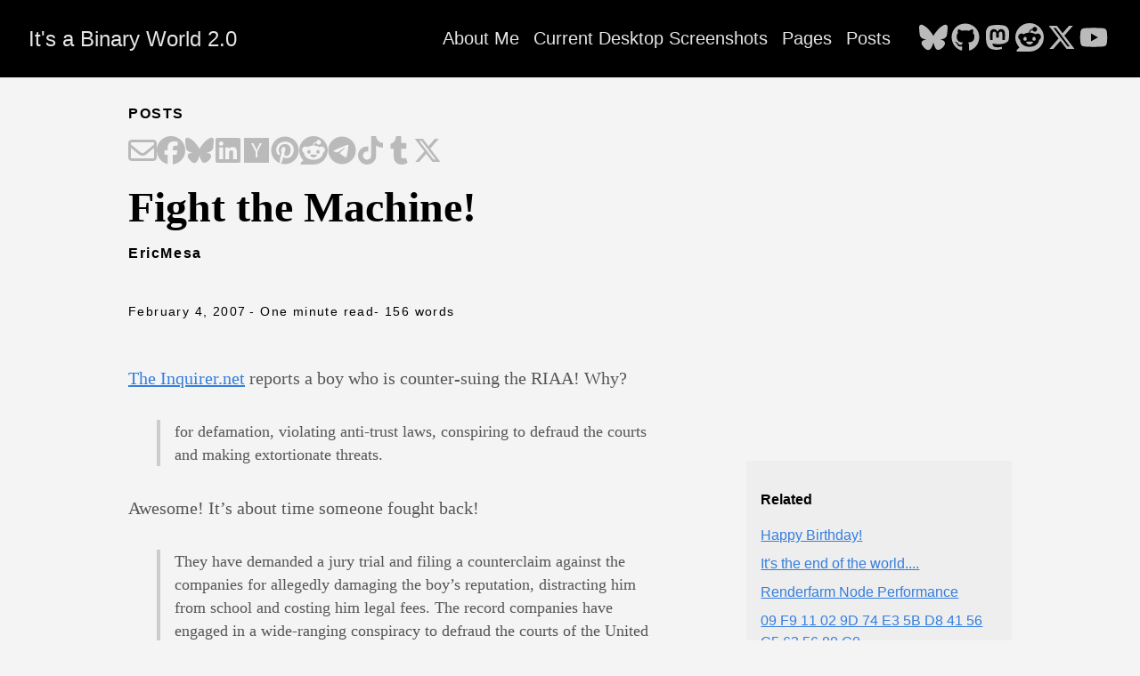

--- FILE ---
content_type: text/html; charset=utf-8
request_url: https://www.ericsbinaryworld.com/2007/02/04/fight-the-machine/
body_size: 36829
content:
<!doctype html><html lang=en><head><meta charset=utf-8><meta http-equiv=X-UA-Compatible content="IE=edge,chrome=1"><title>Fight the Machine! | It's a Binary World 2.0</title><meta name=viewport content="width=device-width,minimum-scale=1"><meta name=description content="The Inquirer.net reports a boy who is counter-suing the RIAA! Why?

for defamation, violating anti-trust laws, conspiring to defraud the courts and making extortionate threats.
Awesome! It&rsquo;s about time someone fought back!

They have demanded a jury trial and filing a counterclaim against the companies for allegedly damaging the boy&rsquo;s reputation, distracting him from school and costing him legal fees. The record companies have engaged in a wide-ranging conspiracy to defraud the courts of the United States, the court documents say. Competitors in the recording industry are a cartel acting together in violation of the antitrust laws by bringing the piracy cases jointly and using the same agency &ldquo;to make extortionate threats &mldr; to force defendants to pay&rdquo;, our precocious teen wrote."><meta name=generator content="Hugo 0.148.2"><meta name=robots content="index, follow"><meta name=author content="EricMesa"><link rel=stylesheet href=/ananke/css/main.min.8d048772ae72ab11245a0e296d1f2a36d3e3dd376c6c867394d6cc659c68fc37.css><link rel="shortcut icon" href=/images/favicon.ico type=image/x-icon><link rel=canonical href=https://www.ericsbinaryworld.com/2007/02/04/fight-the-machine/><meta property="og:url" content="https://www.ericsbinaryworld.com/2007/02/04/fight-the-machine/"><meta property="og:site_name" content="It's a Binary World 2.0"><meta property="og:title" content="Fight the Machine!"><meta property="og:description" content="The Inquirer.net reports a boy who is counter-suing the RIAA! Why?
for defamation, violating anti-trust laws, conspiring to defraud the courts and making extortionate threats.
Awesome! It’s about time someone fought back!
They have demanded a jury trial and filing a counterclaim against the companies for allegedly damaging the boy’s reputation, distracting him from school and costing him legal fees. The record companies have engaged in a wide-ranging conspiracy to defraud the courts of the United States, the court documents say. Competitors in the recording industry are a cartel acting together in violation of the antitrust laws by bringing the piracy cases jointly and using the same agency “to make extortionate threats … to force defendants to pay”, our precocious teen wrote."><meta property="og:locale" content="en"><meta property="og:type" content="article"><meta property="article:section" content="posts"><meta property="article:published_time" content="2007-02-04T05:03:53+00:00"><meta property="article:modified_time" content="2007-02-04T05:03:53+00:00"><meta itemprop=name content="Fight the Machine!"><meta itemprop=description content="The Inquirer.net reports a boy who is counter-suing the RIAA! Why?
for defamation, violating anti-trust laws, conspiring to defraud the courts and making extortionate threats.
Awesome! It’s about time someone fought back!
They have demanded a jury trial and filing a counterclaim against the companies for allegedly damaging the boy’s reputation, distracting him from school and costing him legal fees. The record companies have engaged in a wide-ranging conspiracy to defraud the courts of the United States, the court documents say. Competitors in the recording industry are a cartel acting together in violation of the antitrust laws by bringing the piracy cases jointly and using the same agency “to make extortionate threats … to force defendants to pay”, our precocious teen wrote."><meta itemprop=datePublished content="2007-02-04T05:03:53+00:00"><meta itemprop=dateModified content="2007-02-04T05:03:53+00:00"><meta itemprop=wordCount content="156"><meta itemprop=keywords content="Science-and-Technology"><meta name=twitter:card content="summary"><meta name=twitter:title content="Fight the Machine!"><meta name=twitter:description content="The Inquirer.net reports a boy who is counter-suing the RIAA! Why?
for defamation, violating anti-trust laws, conspiring to defraud the courts and making extortionate threats.
Awesome! It’s about time someone fought back!
They have demanded a jury trial and filing a counterclaim against the companies for allegedly damaging the boy’s reputation, distracting him from school and costing him legal fees. The record companies have engaged in a wide-ranging conspiracy to defraud the courts of the United States, the court documents say. Competitors in the recording industry are a cartel acting together in violation of the antitrust laws by bringing the piracy cases jointly and using the same agency “to make extortionate threats … to force defendants to pay”, our precocious teen wrote."></head><body class="ma0 avenir bg-near-white production"><header><div class=bg-black><nav class="pv3 ph3 ph4-ns" role=navigation><div class="flex-l center items-center justify-between"><a href=/ class="f3 fw2 hover-white white-90 dib no-underline">It's a Binary World 2.0</a><div class="flex-l items-center"><ul class="pl0 mr3"><li class="list f5 f4-ns fw4 dib pr3"><a class="hover-white white-90 no-underline" href=/about-me/ title="About Me page">About Me</a></li><li class="list f5 f4-ns fw4 dib pr3"><a class="hover-white white-90 no-underline" href=/desktop-screenshots/ title="Current Desktop Screenshots page">Current Desktop Screenshots</a></li><li class="list f5 f4-ns fw4 dib pr3"><a class="hover-white white-90 no-underline" href=/pages/ title="Pages page">Pages</a></li><li class="list f5 f4-ns fw4 dib pr3"><a class="hover-white white-90 no-underline" href=/posts/ title="Posts page">Posts</a></li></ul><div class=ananke-socials><a href=https://bsky.app/profile/djotaku.bsky.social target=_blank rel=noopener class="ananke-social-link link-transition bluesky link dib z-999 pt3 pt0-l mr1" title="follow on Bluesky - Opens in a new window" aria-label="follow on Bluesky - Opens in a new window"><span class=icon><svg viewBox="0 0 576 512"><path d="M407.8 294.7c-3.3-.4-6.7-.8-10-1.3 3.4.4 6.7.9 10 1.3zM288 227.1C261.9 176.4 190.9 81.9 124.9 35.3 61.6-9.4 37.5-1.7 21.6 5.5 3.3 13.8.0 41.9.0 58.4S9.1 194 15 213.9c19.5 65.7 89.1 87.9 153.2 80.7 3.3-.5 6.6-.9 10-1.4-3.3.5-6.6 1-10 1.4-93.9 14-177.3 48.2-67.9 169.9C220.6 589.1 265.1 437.8 288 361.1c22.9 76.7 49.2 222.5 185.6 103.4 102.4-103.4 28.1-156-65.8-169.9-3.3-.4-6.7-.8-10-1.3 3.4.4 6.7.9 10 1.3 64.1 7.1 133.6-15.1 153.2-80.7C566.9 194 576 75 576 58.4s-3.3-44.7-21.6-52.9c-15.8-7.1-40-14.9-103.2 29.8C385.1 81.9 314.1 176.4 288 227.1z"/></svg>
</span></a><a href=https://github.com/djotaku/ target=_blank rel=noopener class="ananke-social-link link-transition github link dib z-999 pt3 pt0-l mr1" title="follow on GitHub - Opens in a new window" aria-label="follow on GitHub - Opens in a new window"><span class=icon><svg viewBox="0 0 496 512"><path d="M165.9 397.4c0 2-2.3 3.6-5.2 3.6-3.3.3-5.6-1.3-5.6-3.6.0-2 2.3-3.6 5.2-3.6 3-.3 5.6 1.3 5.6 3.6zm-31.1-4.5c-.7 2 1.3 4.3 4.3 4.9 2.6 1 5.6.0 6.2-2s-1.3-4.3-4.3-5.2c-2.6-.7-5.5.3-6.2 2.3zm44.2-1.7c-2.9.7-4.9 2.6-4.6 4.9.3 2 2.9 3.3 5.9 2.6 2.9-.7 4.9-2.6 4.6-4.6-.3-1.9-3-3.2-5.9-2.9zM244.8 8C106.1 8 0 113.3.0 252c0 110.9 69.8 205.8 169.5 239.2 12.8 2.3 17.3-5.6 17.3-12.1.0-6.2-.3-40.4-.3-61.4.0.0-70 15-84.7-29.8.0.0-11.4-29.1-27.8-36.6.0.0-22.9-15.7 1.6-15.4.0.0 24.9 2 38.6 25.8 21.9 38.6 58.6 27.5 72.9 20.9 2.3-16 8.8-27.1 16-33.7-55.9-6.2-112.3-14.3-112.3-110.5.0-27.5 7.6-41.3 23.6-58.9-2.6-6.5-11.1-33.3 2.6-67.9 20.9-6.5 69 27 69 27 20-5.6 41.5-8.5 62.8-8.5s42.8 2.9 62.8 8.5c0 0 48.1-33.6 69-27 13.7 34.7 5.2 61.4 2.6 67.9 16 17.7 25.8 31.5 25.8 58.9.0 96.5-58.9 104.2-114.8 110.5 9.2 7.9 17 22.9 17 46.4.0 33.7-.3 75.4-.3 83.6.0 6.5 4.6 14.4 17.3 12.1C428.2 457.8 496 362.9 496 252 496 113.3 383.5 8 244.8 8zM97.2 352.9c-1.3 1-1 3.3.7 5.2 1.6 1.6 3.9 2.3 5.2 1 1.3-1 1-3.3-.7-5.2-1.6-1.6-3.9-2.3-5.2-1zm-10.8-8.1c-.7 1.3.3 2.9 2.3 3.9 1.6 1 3.6.7 4.3-.7.7-1.3-.3-2.9-2.3-3.9-2-.6-3.6-.3-4.3.7zm32.4 35.6c-1.6 1.3-1 4.3 1.3 6.2 2.3 2.3 5.2 2.6 6.5 1 1.3-1.3.7-4.3-1.3-6.2-2.2-2.3-5.2-2.6-6.5-1zm-11.4-14.7c-1.6 1-1.6 3.6.0 5.9 1.6 2.3 4.3 3.3 5.6 2.3 1.6-1.3 1.6-3.9.0-6.2-1.4-2.3-4-3.3-5.6-2z"/></svg>
</span></a><a href=https://mastodon.social/@djotaku target=_blank rel="noopener me noopener" class="ananke-social-link link-transition mastodon link dib z-999 pt3 pt0-l mr1" title="follow on Mastodon - Opens in a new window" aria-label="follow on Mastodon - Opens in a new window"><span class=icon><svg viewBox="0 0 448 512"><path d="M433 179.11c0-97.2-63.71-125.7-63.71-125.7-62.52-28.7-228.56-28.4-290.48.0.0.0-63.72 28.5-63.72 125.7.0 115.7-6.6 259.4 105.63 289.1 40.51 10.7 75.32 13 103.33 11.4 50.81-2.8 79.32-18.1 79.32-18.1l-1.7-36.9s-36.31 11.4-77.12 10.1c-40.41-1.4-83-4.4-89.63-54a102.54 102.54.0 01-.9-13.9c85.63 20.9 158.65 9.1 178.75 6.7 56.12-6.7 105-41.3 111.23-72.9 9.8-49.8 9-121.5 9-121.5zm-75.12 125.2h-46.63v-114.2c0-49.7-64-51.6-64 6.9v62.5h-46.33V197c0-58.5-64-56.6-64-6.9v114.2H90.19c0-122.1-5.2-147.9 18.41-175 25.9-28.9 79.82-30.8 103.83 6.1l11.6 19.5 11.6-19.5c24.11-37.1 78.12-34.8 103.83-6.1 23.71 27.3 18.4 53 18.4 175z"/></svg>
</span></a><a href=https://www.reddit.com/user/thedjotaku/ target=_blank rel=noopener class="ananke-social-link link-transition reddit link dib z-999 pt3 pt0-l mr1" title="follow on Reddit - Opens in a new window" aria-label="follow on Reddit - Opens in a new window"><span class=icon><svg viewBox="0 0 512 512"><path d="M0 256C0 114.6 114.6.0 256 0S512 114.6 512 256 397.4 512 256 512H37.1c-13.7.0-20.5-16.5-10.9-26.2L75 437C28.7 390.7.0 326.7.0 256zM349.6 153.6c23.6.0 42.7-19.1 42.7-42.7s-19.1-42.7-42.7-42.7c-20.6.0-37.8 14.6-41.8 34-34.5 3.7-61.4 33-61.4 68.4v.2c-37.5 1.6-71.8 12.3-99 29.1-10.1-7.8-22.8-12.5-36.5-12.5-33 0-59.8 26.8-59.8 59.8.0 24 14.1 44.6 34.4 54.1 2 69.4 77.6 125.2 170.6 125.2s168.7-55.9 170.6-125.3c20.2-9.6 34.1-30.2 34.1-54 0-33-26.8-59.8-59.8-59.8-13.7.0-26.3 4.6-36.4 12.4-27.4-17-62.1-27.7-1e2-29.1v-.2c0-25.4 18.9-46.5 43.4-49.9 4.4 18.8 21.3 32.8 41.5 32.8zM177.1 246.9c16.7.0 29.5 17.6 28.5 39.3s-13.5 29.6-30.3 29.6-31.4-8.8-30.4-30.5S160.3 247 177 247zm190.1 38.3c1 21.7-13.7 30.5-30.4 30.5s-29.3-7.9-30.3-29.6c-1-21.7 11.8-39.3 28.5-39.3s31.2 16.6 32.1 38.3zm-48.1 56.7c-10.3 24.6-34.6 41.9-63 41.9s-52.7-17.3-63-41.9c-1.2-2.9.8-6.2 3.9-6.5 18.4-1.9 38.3-2.9 59.1-2.9s40.7 1 59.1 2.9c3.1.3 5.1 3.6 3.9 6.5z"/></svg>
</span></a><a href=https://x.com/djotaku target=_blank rel=noopener class="ananke-social-link link-transition x-twitter link dib z-999 pt3 pt0-l mr1" title="follow on X - Opens in a new window" aria-label="follow on X - Opens in a new window"><span class=icon><svg viewBox="0 0 512 512"><path d="M389.2 48h70.6L305.6 224.2 487 464H345L233.7 318.6 106.5 464H35.8L200.7 275.5 26.8 48H172.4L272.9 180.9 389.2 48zM364.4 421.8h39.1L151.1 88h-42L364.4 421.8z"/></svg>
</span></a><a href=https://www.youtube.com/@EricMesa target=_blank rel=noopener class="ananke-social-link link-transition youtube link dib z-999 pt3 pt0-l mr1" title="follow on YouTube - Opens in a new window" aria-label="follow on YouTube - Opens in a new window"><span class=icon><svg viewBox="0 0 576 512"><path d="M549.655 124.083c-6.281-23.65-24.787-42.276-48.284-48.597C458.781 64 288 64 288 64S117.22 64 74.629 75.486c-23.497 6.322-42.003 24.947-48.284 48.597-11.412 42.867-11.412 132.305-11.412 132.305s0 89.438 11.412 132.305c6.281 23.65 24.787 41.5 48.284 47.821C117.22 448 288 448 288 448s170.78.0 213.371-11.486c23.497-6.321 42.003-24.171 48.284-47.821 11.412-42.867 11.412-132.305 11.412-132.305s0-89.438-11.412-132.305zm-317.51 213.508V175.185l142.739 81.205-142.739 81.201z"/></svg></span></a></div></div></div></nav></div></header><main class=pb7 role=main><article class="flex-l mw8 center ph3 flex-wrap justify-between"><header class="mt4 w-100"><aside class="instapaper_ignoref b helvetica tracked ttu">Posts</aside><div id=sharing class="mt3 ananke-socials"><a href="mailto:?&amp;body=https%3A%2F%2Fwww.ericsbinaryworld.com%2F2007%2F02%2F04%2Ffight-the-machine%2F&amp;subject=Fight+the+Machine%21" class="ananke-social-link email no-underline" title="Share on Email" aria-label="Share on Email" target=_blank rel="nofollow noopener noreferrer"><span class=icon><svg viewBox="0 0 512 512"><path d="M64 112c-8.8.0-16 7.2-16 16v22.1L220.5 291.7c20.7 17 50.4 17 71.1.0L464 150.1V128c0-8.8-7.2-16-16-16H64zM48 212.2V384c0 8.8 7.2 16 16 16h384c8.8.0 16-7.2 16-16V212.2L322 328.8c-38.4 31.5-93.7 31.5-132 0L48 212.2zM0 128C0 92.7 28.7 64 64 64h384c35.3.0 64 28.7 64 64v256c0 35.3-28.7 64-64 64H64c-35.3.0-64-28.7-64-64V128z"/></svg>
</span></a><a href="https://facebook.com/sharer/sharer.php?&amp;u=https%3A%2F%2Fwww.ericsbinaryworld.com%2F2007%2F02%2F04%2Ffight-the-machine%2F" class="ananke-social-link facebook no-underline" title="Share on Facebook" aria-label="Share on Facebook" target=_blank rel="nofollow noopener noreferrer"><span class=icon><svg viewBox="0 0 512 512"><path d="M512 256C512 114.6 397.4.0 256 0S0 114.6.0 256C0 376 82.7 476.8 194.2 504.5V334.2H141.4V256h52.8V222.3c0-87.1 39.4-127.5 125-127.5 16.2.0 44.2 3.2 55.7 6.4V172c-6-.6-16.5-1-29.6-1-42 0-58.2 15.9-58.2 57.2V256h83.6l-14.4 78.2H287V510.1C413.8 494.8 512 386.9 512 256h0z"/></svg>
</span></a><a href="https://bsky.app/intent/compose?&amp;text=https%3A%2F%2Fwww.ericsbinaryworld.com%2F2007%2F02%2F04%2Ffight-the-machine%2F" class="ananke-social-link bluesky no-underline" title="Share on Bluesky" aria-label="Share on Bluesky" target=_blank rel="nofollow noopener noreferrer"><span class=icon><svg viewBox="0 0 576 512"><path d="M407.8 294.7c-3.3-.4-6.7-.8-10-1.3 3.4.4 6.7.9 10 1.3zM288 227.1C261.9 176.4 190.9 81.9 124.9 35.3 61.6-9.4 37.5-1.7 21.6 5.5 3.3 13.8.0 41.9.0 58.4S9.1 194 15 213.9c19.5 65.7 89.1 87.9 153.2 80.7 3.3-.5 6.6-.9 10-1.4-3.3.5-6.6 1-10 1.4-93.9 14-177.3 48.2-67.9 169.9C220.6 589.1 265.1 437.8 288 361.1c22.9 76.7 49.2 222.5 185.6 103.4 102.4-103.4 28.1-156-65.8-169.9-3.3-.4-6.7-.8-10-1.3 3.4.4 6.7.9 10 1.3 64.1 7.1 133.6-15.1 153.2-80.7C566.9 194 576 75 576 58.4s-3.3-44.7-21.6-52.9c-15.8-7.1-40-14.9-103.2 29.8C385.1 81.9 314.1 176.4 288 227.1z"/></svg>
</span></a><a href="https://www.linkedin.com/shareArticle?&amp;mini=true&amp;source=https%3A%2F%2Fwww.ericsbinaryworld.com%2F2007%2F02%2F04%2Ffight-the-machine%2F&amp;summary=The+Inquirer.net+reports+a+boy+who+is+counter-suing+the+RIAA%21+Why%3F%0Afor+defamation%2C+violating+anti-trust+laws%2C+conspiring+to+defraud+the+courts+and+making+extortionate+threats.%0AAwesome%21+It%26amp%3Brsquo%3Bs+about+time+someone+fought+back%21%0AThey+have+demanded+a+jury+trial+and+filing+a+counterclaim+against+the+companies+for+allegedly+damaging+the+boy%26amp%3Brsquo%3Bs+reputation%2C+distracting+him+from+school+and+costing+him+legal+fees.+The+record+companies+have+engaged+in+a+wide-ranging+conspiracy+to+defraud+the+courts+of+the+United+States%2C+the+court+documents+say.+Competitors+in+the+recording+industry+are+a+cartel+acting+together+in+violation+of+the+antitrust+laws+by+bringing+the+piracy+cases+jointly+and+using+the+same+agency+%26amp%3Bldquo%3Bto+make+extortionate+threats+%26amp%3Bhellip%3B+to+force+defendants+to+pay%26amp%3Brdquo%3B%2C+our+precocious+teen+wrote.%0A&amp;title=Fight+the+Machine%21&amp;url=https%3A%2F%2Fwww.ericsbinaryworld.com%2F2007%2F02%2F04%2Ffight-the-machine%2F" class="ananke-social-link linkedin no-underline" title="Share on LinkedIn" aria-label="Share on LinkedIn" target=_blank rel="nofollow noopener noreferrer"><span class=icon><svg viewBox="0 0 448 512"><path d="M416 32H31.9C14.3 32 0 46.5.0 64.3v383.4C0 465.5 14.3 480 31.9 480H416c17.6.0 32-14.5 32-32.3V64.3c0-17.8-14.4-32.3-32-32.3zM135.4 416H69V202.2h66.5V416zm-33.2-243c-21.3.0-38.5-17.3-38.5-38.5S80.9 96 102.2 96c21.2.0 38.5 17.3 38.5 38.5.0 21.3-17.2 38.5-38.5 38.5zm282.1 243h-66.4V312c0-24.8-.5-56.7-34.5-56.7-34.6.0-39.9 27-39.9 54.9V416h-66.4V202.2h63.7v29.2h.9c8.9-16.8 30.6-34.5 62.9-34.5 67.2.0 79.7 44.3 79.7 101.9V416z"/></svg>
</span></a><a href="https://news.ycombinator.com/submitlink?&amp;t=The+Inquirer.net+reports+a+boy+who+is+counter-suing+the+RIAA%21+Why%3F%0Afor+defamation%2C+violating+anti-trust+laws%2C+conspiring+to+defraud+the+courts+and+making+extortionate+threats.%0AAwesome%21+It%26amp%3Brsquo%3Bs+about+time+someone+fought+back%21%0AThey+have+demanded+a+jury+trial+and+filing+a+counterclaim+against+the+companies+for+allegedly+damaging+the+boy%26amp%3Brsquo%3Bs+reputation%2C+distracting+him+from+school+and+costing+him+legal+fees.+The+record+companies+have+engaged+in+a+wide-ranging+conspiracy+to+defraud+the+courts+of+the+United+States%2C+the+court+documents+say.+Competitors+in+the+recording+industry+are+a+cartel+acting+together+in+violation+of+the+antitrust+laws+by+bringing+the+piracy+cases+jointly+and+using+the+same+agency+%26amp%3Bldquo%3Bto+make+extortionate+threats+%26amp%3Bhellip%3B+to+force+defendants+to+pay%26amp%3Brdquo%3B%2C+our+precocious+teen+wrote.%0A&amp;u=https%3A%2F%2Fwww.ericsbinaryworld.com%2F2007%2F02%2F04%2Ffight-the-machine%2F" class="ananke-social-link hackernews no-underline" title="Share on Hacker News" aria-label="Share on Hacker News" target=_blank rel="nofollow noopener noreferrer"><span class=icon><svg viewBox="0 0 448 512"><path d="M0 32v448h448V32H0zm21.2 197.2H21c.1-.1.2-.3.3-.4.0.1.0.3-.1.4zm218 53.9V384h-31.4V281.3L128 128h37.3c52.5 98.3 49.2 101.2 59.3 125.6 12.3-27 5.8-24.4 60.6-125.6H320l-80.8 155.1z"/></svg>
</span></a><a href="https://pinterest.com/pin/create/button/?&amp;description=The+Inquirer.net+reports+a+boy+who+is+counter-suing+the+RIAA%21+Why%3F%0Afor+defamation%2C+violating+anti-trust+laws%2C+conspiring+to+defraud+the+courts+and+making+extortionate+threats.%0AAwesome%21+It%26amp%3Brsquo%3Bs+about+time+someone+fought+back%21%0AThey+have+demanded+a+jury+trial+and+filing+a+counterclaim+against+the+companies+for+allegedly+damaging+the+boy%26amp%3Brsquo%3Bs+reputation%2C+distracting+him+from+school+and+costing+him+legal+fees.+The+record+companies+have+engaged+in+a+wide-ranging+conspiracy+to+defraud+the+courts+of+the+United+States%2C+the+court+documents+say.+Competitors+in+the+recording+industry+are+a+cartel+acting+together+in+violation+of+the+antitrust+laws+by+bringing+the+piracy+cases+jointly+and+using+the+same+agency+%26amp%3Bldquo%3Bto+make+extortionate+threats+%26amp%3Bhellip%3B+to+force+defendants+to+pay%26amp%3Brdquo%3B%2C+our+precocious+teen+wrote.%0A&amp;media=https%3A%2F%2Fwww.ericsbinaryworld.com%2F2007%2F02%2F04%2Ffight-the-machine%2F&amp;url=https%3A%2F%2Fwww.ericsbinaryworld.com%2F2007%2F02%2F04%2Ffight-the-machine%2F" class="ananke-social-link pinterest no-underline" title="Share on Pinterest" aria-label="Share on Pinterest" target=_blank rel="nofollow noopener noreferrer"><span class=icon><svg viewBox="0 0 496 512"><path d="M496 256c0 137-111 248-248 248-25.6.0-50.2-3.9-73.4-11.1 10.1-16.5 25.2-43.5 30.8-65 3-11.6 15.4-59 15.4-59 8.1 15.4 31.7 28.5 56.8 28.5 74.8.0 128.7-68.8 128.7-154.3.0-81.9-66.9-143.2-152.9-143.2-107 0-163.9 71.8-163.9 150.1.0 36.4 19.4 81.7 50.3 96.1 4.7 2.2 7.2 1.2 8.3-3.3.8-3.4 5-20.3 6.9-28.1.6-2.5.3-4.7-1.7-7.1-10.1-12.5-18.3-35.3-18.3-56.6.0-54.7 41.4-107.6 112-107.6 60.9.0 103.6 41.5 103.6 100.9.0 67.1-33.9 113.6-78 113.6-24.3.0-42.6-20.1-36.7-44.8 7-29.5 20.5-61.3 20.5-82.6.0-19-10.2-34.9-31.4-34.9-24.9.0-44.9 25.7-44.9 60.2.0 22 7.4 36.8 7.4 36.8s-24.5 103.8-29 123.2c-5 21.4-3 51.6-.9 71.2C65.4 450.9.0 361.1.0 256 0 119 111 8 248 8s248 111 248 248z"/></svg>
</span></a><a href="https://reddit.com/submit/?&amp;resubmit=true&amp;title=Fight+the+Machine%21&amp;url=https%3A%2F%2Fwww.ericsbinaryworld.com%2F2007%2F02%2F04%2Ffight-the-machine%2F" class="ananke-social-link reddit no-underline" title="Share on Reddit" aria-label="Share on Reddit" target=_blank rel="nofollow noopener noreferrer"><span class=icon><svg viewBox="0 0 512 512"><path d="M0 256C0 114.6 114.6.0 256 0S512 114.6 512 256 397.4 512 256 512H37.1c-13.7.0-20.5-16.5-10.9-26.2L75 437C28.7 390.7.0 326.7.0 256zM349.6 153.6c23.6.0 42.7-19.1 42.7-42.7s-19.1-42.7-42.7-42.7c-20.6.0-37.8 14.6-41.8 34-34.5 3.7-61.4 33-61.4 68.4v.2c-37.5 1.6-71.8 12.3-99 29.1-10.1-7.8-22.8-12.5-36.5-12.5-33 0-59.8 26.8-59.8 59.8.0 24 14.1 44.6 34.4 54.1 2 69.4 77.6 125.2 170.6 125.2s168.7-55.9 170.6-125.3c20.2-9.6 34.1-30.2 34.1-54 0-33-26.8-59.8-59.8-59.8-13.7.0-26.3 4.6-36.4 12.4-27.4-17-62.1-27.7-1e2-29.1v-.2c0-25.4 18.9-46.5 43.4-49.9 4.4 18.8 21.3 32.8 41.5 32.8zM177.1 246.9c16.7.0 29.5 17.6 28.5 39.3s-13.5 29.6-30.3 29.6-31.4-8.8-30.4-30.5S160.3 247 177 247zm190.1 38.3c1 21.7-13.7 30.5-30.4 30.5s-29.3-7.9-30.3-29.6c-1-21.7 11.8-39.3 28.5-39.3s31.2 16.6 32.1 38.3zm-48.1 56.7c-10.3 24.6-34.6 41.9-63 41.9s-52.7-17.3-63-41.9c-1.2-2.9.8-6.2 3.9-6.5 18.4-1.9 38.3-2.9 59.1-2.9s40.7 1 59.1 2.9c3.1.3 5.1 3.6 3.9 6.5z"/></svg>
</span></a><a href="https://telegram.me/share/url?&amp;text=The+Inquirer.net+reports+a+boy+who+is+counter-suing+the+RIAA%21+Why%3F%0Afor+defamation%2C+violating+anti-trust+laws%2C+conspiring+to+defraud+the+courts+and+making+extortionate+threats.%0AAwesome%21+It%26amp%3Brsquo%3Bs+about+time+someone+fought+back%21%0AThey+have+demanded+a+jury+trial+and+filing+a+counterclaim+against+the+companies+for+allegedly+damaging+the+boy%26amp%3Brsquo%3Bs+reputation%2C+distracting+him+from+school+and+costing+him+legal+fees.+The+record+companies+have+engaged+in+a+wide-ranging+conspiracy+to+defraud+the+courts+of+the+United+States%2C+the+court+documents+say.+Competitors+in+the+recording+industry+are+a+cartel+acting+together+in+violation+of+the+antitrust+laws+by+bringing+the+piracy+cases+jointly+and+using+the+same+agency+%26amp%3Bldquo%3Bto+make+extortionate+threats+%26amp%3Bhellip%3B+to+force+defendants+to+pay%26amp%3Brdquo%3B%2C+our+precocious+teen+wrote.%0A&amp;url=https%3A%2F%2Fwww.ericsbinaryworld.com%2F2007%2F02%2F04%2Ffight-the-machine%2F" class="ananke-social-link telegram no-underline" title="Share on Telegram" aria-label="Share on Telegram" target=_blank rel="nofollow noopener noreferrer"><span class=icon><svg viewBox="0 0 496 512"><path d="M248 8C111.033 8 0 119.033.0 256S111.033 504 248 504 496 392.967 496 256 384.967 8 248 8zM362.952 176.66c-3.732 39.215-19.881 134.378-28.1 178.3-3.476 18.584-10.322 24.816-16.948 25.425-14.4 1.326-25.338-9.517-39.287-18.661-21.827-14.308-34.158-23.215-55.346-37.177-24.485-16.135-8.612-25 5.342-39.5 3.652-3.793 67.107-61.51 68.335-66.746.153-.655.3-3.1-1.154-4.384s-3.59-.849-5.135-.5q-3.283.746-104.608 69.142-14.845 10.194-26.894 9.934c-8.855-.191-25.888-5.006-38.551-9.123-15.531-5.048-27.875-7.717-26.8-16.291q.84-6.7 18.45-13.7 108.446-47.248 144.628-62.3c68.872-28.647 83.183-33.623 92.511-33.789 2.052-.034 6.639.474 9.61 2.885a10.452 10.452.0 013.53 6.716A43.765 43.765.0 01362.952 176.66z"/></svg>
</span></a><a href=%25!s%28%3cnil%3e%29? class="ananke-social-link tiktok no-underline" title="Share on TikTok" aria-label="Share on TikTok" target=_blank rel="nofollow noopener noreferrer"><span class=icon><svg viewBox="0 0 448 512"><path d="M448 209.91a210.06 210.06.0 01-122.77-39.25V349.38A162.55 162.55.0 11185 188.31V278.2a74.62 74.62.0 1052.23 71.18V0h88a121.18 121.18.0 001.86 22.17h0A122.18 122.18.0 00381 102.39a121.43 121.43.0 0067 20.14z"/></svg>
</span></a><a href="https://www.tumblr.com/widgets/share/tool?&amp;canonicalurl=https%3A%2F%2Fwww.ericsbinaryworld.com%2F2007%2F02%2F04%2Ffight-the-machine%2F&amp;caption=The+Inquirer.net+reports+a+boy+who+is+counter-suing+the+RIAA%21+Why%3F%0Afor+defamation%2C+violating+anti-trust+laws%2C+conspiring+to+defraud+the+courts+and+making+extortionate+threats.%0AAwesome%21+It%26amp%3Brsquo%3Bs+about+time+someone+fought+back%21%0AThey+have+demanded+a+jury+trial+and+filing+a+counterclaim+against+the+companies+for+allegedly+damaging+the+boy%26amp%3Brsquo%3Bs+reputation%2C+distracting+him+from+school+and+costing+him+legal+fees.+The+record+companies+have+engaged+in+a+wide-ranging+conspiracy+to+defraud+the+courts+of+the+United+States%2C+the+court+documents+say.+Competitors+in+the+recording+industry+are+a+cartel+acting+together+in+violation+of+the+antitrust+laws+by+bringing+the+piracy+cases+jointly+and+using+the+same+agency+%26amp%3Bldquo%3Bto+make+extortionate+threats+%26amp%3Bhellip%3B+to+force+defendants+to+pay%26amp%3Brdquo%3B%2C+our+precocious+teen+wrote.%0A&amp;content=The+Inquirer.net+reports+a+boy+who+is+counter-suing+the+RIAA%21+Why%3F%0Afor+defamation%2C+violating+anti-trust+laws%2C+conspiring+to+defraud+the+courts+and+making+extortionate+threats.%0AAwesome%21+It%26amp%3Brsquo%3Bs+about+time+someone+fought+back%21%0AThey+have+demanded+a+jury+trial+and+filing+a+counterclaim+against+the+companies+for+allegedly+damaging+the+boy%26amp%3Brsquo%3Bs+reputation%2C+distracting+him+from+school+and+costing+him+legal+fees.+The+record+companies+have+engaged+in+a+wide-ranging+conspiracy+to+defraud+the+courts+of+the+United+States%2C+the+court+documents+say.+Competitors+in+the+recording+industry+are+a+cartel+acting+together+in+violation+of+the+antitrust+laws+by+bringing+the+piracy+cases+jointly+and+using+the+same+agency+%26amp%3Bldquo%3Bto+make+extortionate+threats+%26amp%3Bhellip%3B+to+force+defendants+to+pay%26amp%3Brdquo%3B%2C+our+precocious+teen+wrote.%0A&amp;posttype=link&amp;title=Fight+the+Machine%21" class="ananke-social-link tumblr no-underline" title="Share on Tumblr" aria-label="Share on Tumblr" target=_blank rel="nofollow noopener noreferrer"><span class=icon><svg viewBox="0 0 320 512"><path d="M309.8 480.3c-13.6 14.5-50 31.7-97.4 31.7-120.8.0-147-88.8-147-140.6v-144H17.9c-5.5.0-10-4.5-10-10v-68c0-7.2 4.5-13.6 11.3-16 62-21.8 81.5-76 84.3-117.1.8-11 6.5-16.3 16.1-16.3h70.9c5.5.0 10 4.5 10 10v115.2h83c5.5.0 10 4.4 10 9.9v81.7c0 5.5-4.5 10-10 10h-83.4V360c0 34.2 23.7 53.6 68 35.8 4.8-1.9 9-3.2 12.7-2.2 3.5.9 5.8 3.4 7.4 7.9l22 64.3c1.8 5 3.3 10.6-.4 14.5z"/></svg>
</span></a><a href="https://twitter.com/intent/tweet/?&amp;text=The+Inquirer.net+reports+a+boy+who+is+counter-suing+the+RIAA%21+Why%3F%0Afor+defamation%2C+violating+anti-trust+laws%2C+conspiring+to+defraud+the+courts+and+making+extortionate+threats.%0AAwesome%21+It%26amp%3Brsquo%3Bs+about+time+someone+fought+back%21%0AThey+have+demanded+a+jury+trial+and+filing+a+counterclaim+against+the+companies+for+allegedly+damaging+the+boy%26amp%3Brsquo%3Bs+reputation%2C+distracting+him+from+school+and+costing+him+legal+fees.+The+record+companies+have+engaged+in+a+wide-ranging+conspiracy+to+defraud+the+courts+of+the+United+States%2C+the+court+documents+say.+Competitors+in+the+recording+industry+are+a+cartel+acting+together+in+violation+of+the+antitrust+laws+by+bringing+the+piracy+cases+jointly+and+using+the+same+agency+%26amp%3Bldquo%3Bto+make+extortionate+threats+%26amp%3Bhellip%3B+to+force+defendants+to+pay%26amp%3Brdquo%3B%2C+our+precocious+teen+wrote.%0A&amp;url=https%3A%2F%2Fwww.ericsbinaryworld.com%2F2007%2F02%2F04%2Ffight-the-machine%2F" class="ananke-social-link x-twitter no-underline" title="Share on X" aria-label="Share on X" target=_blank rel="nofollow noopener noreferrer"><span class=icon><svg viewBox="0 0 512 512"><path d="M389.2 48h70.6L305.6 224.2 487 464H345L233.7 318.6 106.5 464H35.8L200.7 275.5 26.8 48H172.4L272.9 180.9 389.2 48zM364.4 421.8h39.1L151.1 88h-42L364.4 421.8z"/></svg></span></a></div><h1 class="f1 athelas mt3 mb1">Fight the Machine!</h1><p class=tracked><strong>EricMesa</strong></p><time class="f6 mv4 dib tracked" datetime=2007-02-04T05:03:53Z>February 4, 2007</time>
<span class="f6 mv4 dib tracked">- One minute read </span><span class="f6 mv4 dib tracked">- 156 words</span></header><div class="nested-copy-line-height lh-copy serif f4 nested-links mid-gray pr4-l w-two-thirds-l"><p><a href="http://www.theinquirer.net/default.aspx?article=37337">The Inquirer.net</a> reports a boy who is counter-suing the RIAA! Why?</p><blockquote><p>for defamation, violating anti-trust laws, conspiring to defraud the courts and making extortionate threats.</p></blockquote><p>Awesome! It&rsquo;s about time someone fought back!</p><blockquote><p>They have demanded a jury trial and filing a counterclaim against the companies for allegedly damaging the boy&rsquo;s reputation, distracting him from school and costing him legal fees. The record companies have engaged in a wide-ranging conspiracy to defraud the courts of the United States, the court documents say. Competitors in the recording industry are a cartel acting together in violation of the antitrust laws by bringing the piracy cases jointly and using the same agency &ldquo;to make extortionate threats &mldr; to force defendants to pay&rdquo;, our precocious teen wrote.</p></blockquote><p>That&rsquo;s right! Ostensibly, cartels are illegal in the US. So let&rsquo;s move against them as if they didn&rsquo;t have enough money to buy all of Congress and the Supreme Court! I hope he wins!</p><ul class=pa0></ul><div class="mt6 instapaper_ignoref"></div></div><aside class="w-30-l mt6-l"><div class="bg-light-gray pa3 nested-list-reset nested-copy-line-height nested-links"><p class="f5 b mb3">Related</p><ul class="pa0 list"><li class=mb2><a href=/2007/08/17/happy-birthday-4/>Happy Birthday!</a></li><li class=mb2><a href=/2007/08/14/its-the-end-of-the-world/>It's the end of the world....</a></li><li class=mb2><a href=/2007/05/03/renderfarm-node-performance/>Renderfarm Node Performance</a></li><li class=mb2><a href=/2007/05/02/09-f9-11-02-9d-74-e3-5b-d8-41-56-c5-63-56-88-c0/>09 F9 11 02 9D 74 E3 5B D8 41 56 C5 63 56 88 C0</a></li><li class=mb2><a href=/2007/04/21/why-buy-digital-music/>Why buy digital music??</a></li><li class=mb2><a href=/2007/04/18/the-physics-of-electric-cars/>The Physics of Electric Cars</a></li><li class=mb2><a href=/2007/04/03/another-look-at-thoggen-part-2/>Another Look at Thoggen (Part 2)</a></li><li class=mb2><a href=/2007/04/03/another-look-at-thoggen-part-1/>Another Look at Thoggen (Part 1)</a></li><li class=mb2><a href=/2007/03/11/daylight-savings/>Daylight Savings</a></li><li class=mb2><a href=/2007/02/15/how-the-riaa-is-always-wrong/>How the RIAA is always wrong</a></li><li class=mb2><a href=/2007/02/03/timbaland-illegally-samples-music-from-obscure-file-format/>Timbaland Illegally Samples music from obscure file format</a></li><li class=mb2><a href=/2007/01/27/video-blog-post-drm/>Video Blog Post: DRM</a></li><li class=mb2><a href=/2007/01/17/funky-weather/>Funky Weather</a></li><li class=mb2><a href=/2007/01/07/global-warming/>Global Warming?</a></li><li class=mb2><a href=/2007/01/06/star-tech/>Star Tech</a></li></ul></div></aside></article></main><footer class="bg-black bottom-0 w-100 pa3" role=contentinfo><div class="flex justify-between"><a class="f4 fw4 hover-white white-70 dn dib-ns pv2 ph3 no-underline" href=https://www.ericsbinaryworld.com/>&copy; It's a Binary World 2.0 2026</a><div><div class=ananke-socials><a href=https://bsky.app/profile/djotaku.bsky.social target=_blank rel=noopener class="ananke-social-link link-transition bluesky link dib z-999 pt3 pt0-l mr1" title="follow on Bluesky - Opens in a new window" aria-label="follow on Bluesky - Opens in a new window"><span class=icon><svg viewBox="0 0 576 512"><path d="M407.8 294.7c-3.3-.4-6.7-.8-10-1.3 3.4.4 6.7.9 10 1.3zM288 227.1C261.9 176.4 190.9 81.9 124.9 35.3 61.6-9.4 37.5-1.7 21.6 5.5 3.3 13.8.0 41.9.0 58.4S9.1 194 15 213.9c19.5 65.7 89.1 87.9 153.2 80.7 3.3-.5 6.6-.9 10-1.4-3.3.5-6.6 1-10 1.4-93.9 14-177.3 48.2-67.9 169.9C220.6 589.1 265.1 437.8 288 361.1c22.9 76.7 49.2 222.5 185.6 103.4 102.4-103.4 28.1-156-65.8-169.9-3.3-.4-6.7-.8-10-1.3 3.4.4 6.7.9 10 1.3 64.1 7.1 133.6-15.1 153.2-80.7C566.9 194 576 75 576 58.4s-3.3-44.7-21.6-52.9c-15.8-7.1-40-14.9-103.2 29.8C385.1 81.9 314.1 176.4 288 227.1z"/></svg>
</span></a><a href=https://github.com/djotaku/ target=_blank rel=noopener class="ananke-social-link link-transition github link dib z-999 pt3 pt0-l mr1" title="follow on GitHub - Opens in a new window" aria-label="follow on GitHub - Opens in a new window"><span class=icon><svg viewBox="0 0 496 512"><path d="M165.9 397.4c0 2-2.3 3.6-5.2 3.6-3.3.3-5.6-1.3-5.6-3.6.0-2 2.3-3.6 5.2-3.6 3-.3 5.6 1.3 5.6 3.6zm-31.1-4.5c-.7 2 1.3 4.3 4.3 4.9 2.6 1 5.6.0 6.2-2s-1.3-4.3-4.3-5.2c-2.6-.7-5.5.3-6.2 2.3zm44.2-1.7c-2.9.7-4.9 2.6-4.6 4.9.3 2 2.9 3.3 5.9 2.6 2.9-.7 4.9-2.6 4.6-4.6-.3-1.9-3-3.2-5.9-2.9zM244.8 8C106.1 8 0 113.3.0 252c0 110.9 69.8 205.8 169.5 239.2 12.8 2.3 17.3-5.6 17.3-12.1.0-6.2-.3-40.4-.3-61.4.0.0-70 15-84.7-29.8.0.0-11.4-29.1-27.8-36.6.0.0-22.9-15.7 1.6-15.4.0.0 24.9 2 38.6 25.8 21.9 38.6 58.6 27.5 72.9 20.9 2.3-16 8.8-27.1 16-33.7-55.9-6.2-112.3-14.3-112.3-110.5.0-27.5 7.6-41.3 23.6-58.9-2.6-6.5-11.1-33.3 2.6-67.9 20.9-6.5 69 27 69 27 20-5.6 41.5-8.5 62.8-8.5s42.8 2.9 62.8 8.5c0 0 48.1-33.6 69-27 13.7 34.7 5.2 61.4 2.6 67.9 16 17.7 25.8 31.5 25.8 58.9.0 96.5-58.9 104.2-114.8 110.5 9.2 7.9 17 22.9 17 46.4.0 33.7-.3 75.4-.3 83.6.0 6.5 4.6 14.4 17.3 12.1C428.2 457.8 496 362.9 496 252 496 113.3 383.5 8 244.8 8zM97.2 352.9c-1.3 1-1 3.3.7 5.2 1.6 1.6 3.9 2.3 5.2 1 1.3-1 1-3.3-.7-5.2-1.6-1.6-3.9-2.3-5.2-1zm-10.8-8.1c-.7 1.3.3 2.9 2.3 3.9 1.6 1 3.6.7 4.3-.7.7-1.3-.3-2.9-2.3-3.9-2-.6-3.6-.3-4.3.7zm32.4 35.6c-1.6 1.3-1 4.3 1.3 6.2 2.3 2.3 5.2 2.6 6.5 1 1.3-1.3.7-4.3-1.3-6.2-2.2-2.3-5.2-2.6-6.5-1zm-11.4-14.7c-1.6 1-1.6 3.6.0 5.9 1.6 2.3 4.3 3.3 5.6 2.3 1.6-1.3 1.6-3.9.0-6.2-1.4-2.3-4-3.3-5.6-2z"/></svg>
</span></a><a href=https://mastodon.social/@djotaku target=_blank rel="noopener me noopener" class="ananke-social-link link-transition mastodon link dib z-999 pt3 pt0-l mr1" title="follow on Mastodon - Opens in a new window" aria-label="follow on Mastodon - Opens in a new window"><span class=icon><svg viewBox="0 0 448 512"><path d="M433 179.11c0-97.2-63.71-125.7-63.71-125.7-62.52-28.7-228.56-28.4-290.48.0.0.0-63.72 28.5-63.72 125.7.0 115.7-6.6 259.4 105.63 289.1 40.51 10.7 75.32 13 103.33 11.4 50.81-2.8 79.32-18.1 79.32-18.1l-1.7-36.9s-36.31 11.4-77.12 10.1c-40.41-1.4-83-4.4-89.63-54a102.54 102.54.0 01-.9-13.9c85.63 20.9 158.65 9.1 178.75 6.7 56.12-6.7 105-41.3 111.23-72.9 9.8-49.8 9-121.5 9-121.5zm-75.12 125.2h-46.63v-114.2c0-49.7-64-51.6-64 6.9v62.5h-46.33V197c0-58.5-64-56.6-64-6.9v114.2H90.19c0-122.1-5.2-147.9 18.41-175 25.9-28.9 79.82-30.8 103.83 6.1l11.6 19.5 11.6-19.5c24.11-37.1 78.12-34.8 103.83-6.1 23.71 27.3 18.4 53 18.4 175z"/></svg>
</span></a><a href=https://www.reddit.com/user/thedjotaku/ target=_blank rel=noopener class="ananke-social-link link-transition reddit link dib z-999 pt3 pt0-l mr1" title="follow on Reddit - Opens in a new window" aria-label="follow on Reddit - Opens in a new window"><span class=icon><svg viewBox="0 0 512 512"><path d="M0 256C0 114.6 114.6.0 256 0S512 114.6 512 256 397.4 512 256 512H37.1c-13.7.0-20.5-16.5-10.9-26.2L75 437C28.7 390.7.0 326.7.0 256zM349.6 153.6c23.6.0 42.7-19.1 42.7-42.7s-19.1-42.7-42.7-42.7c-20.6.0-37.8 14.6-41.8 34-34.5 3.7-61.4 33-61.4 68.4v.2c-37.5 1.6-71.8 12.3-99 29.1-10.1-7.8-22.8-12.5-36.5-12.5-33 0-59.8 26.8-59.8 59.8.0 24 14.1 44.6 34.4 54.1 2 69.4 77.6 125.2 170.6 125.2s168.7-55.9 170.6-125.3c20.2-9.6 34.1-30.2 34.1-54 0-33-26.8-59.8-59.8-59.8-13.7.0-26.3 4.6-36.4 12.4-27.4-17-62.1-27.7-1e2-29.1v-.2c0-25.4 18.9-46.5 43.4-49.9 4.4 18.8 21.3 32.8 41.5 32.8zM177.1 246.9c16.7.0 29.5 17.6 28.5 39.3s-13.5 29.6-30.3 29.6-31.4-8.8-30.4-30.5S160.3 247 177 247zm190.1 38.3c1 21.7-13.7 30.5-30.4 30.5s-29.3-7.9-30.3-29.6c-1-21.7 11.8-39.3 28.5-39.3s31.2 16.6 32.1 38.3zm-48.1 56.7c-10.3 24.6-34.6 41.9-63 41.9s-52.7-17.3-63-41.9c-1.2-2.9.8-6.2 3.9-6.5 18.4-1.9 38.3-2.9 59.1-2.9s40.7 1 59.1 2.9c3.1.3 5.1 3.6 3.9 6.5z"/></svg>
</span></a><a href=https://x.com/djotaku target=_blank rel=noopener class="ananke-social-link link-transition x-twitter link dib z-999 pt3 pt0-l mr1" title="follow on X - Opens in a new window" aria-label="follow on X - Opens in a new window"><span class=icon><svg viewBox="0 0 512 512"><path d="M389.2 48h70.6L305.6 224.2 487 464H345L233.7 318.6 106.5 464H35.8L200.7 275.5 26.8 48H172.4L272.9 180.9 389.2 48zM364.4 421.8h39.1L151.1 88h-42L364.4 421.8z"/></svg>
</span></a><a href=https://www.youtube.com/@EricMesa target=_blank rel=noopener class="ananke-social-link link-transition youtube link dib z-999 pt3 pt0-l mr1" title="follow on YouTube - Opens in a new window" aria-label="follow on YouTube - Opens in a new window"><span class=icon><svg viewBox="0 0 576 512"><path d="M549.655 124.083c-6.281-23.65-24.787-42.276-48.284-48.597C458.781 64 288 64 288 64S117.22 64 74.629 75.486c-23.497 6.322-42.003 24.947-48.284 48.597-11.412 42.867-11.412 132.305-11.412 132.305s0 89.438 11.412 132.305c6.281 23.65 24.787 41.5 48.284 47.821C117.22 448 288 448 288 448s170.78.0 213.371-11.486c23.497-6.321 42.003-24.171 48.284-47.821 11.412-42.867 11.412-132.305 11.412-132.305s0-89.438-11.412-132.305zm-317.51 213.508V175.185l142.739 81.205-142.739 81.201z"/></svg></span></a></div></div></div></footer></body></html>